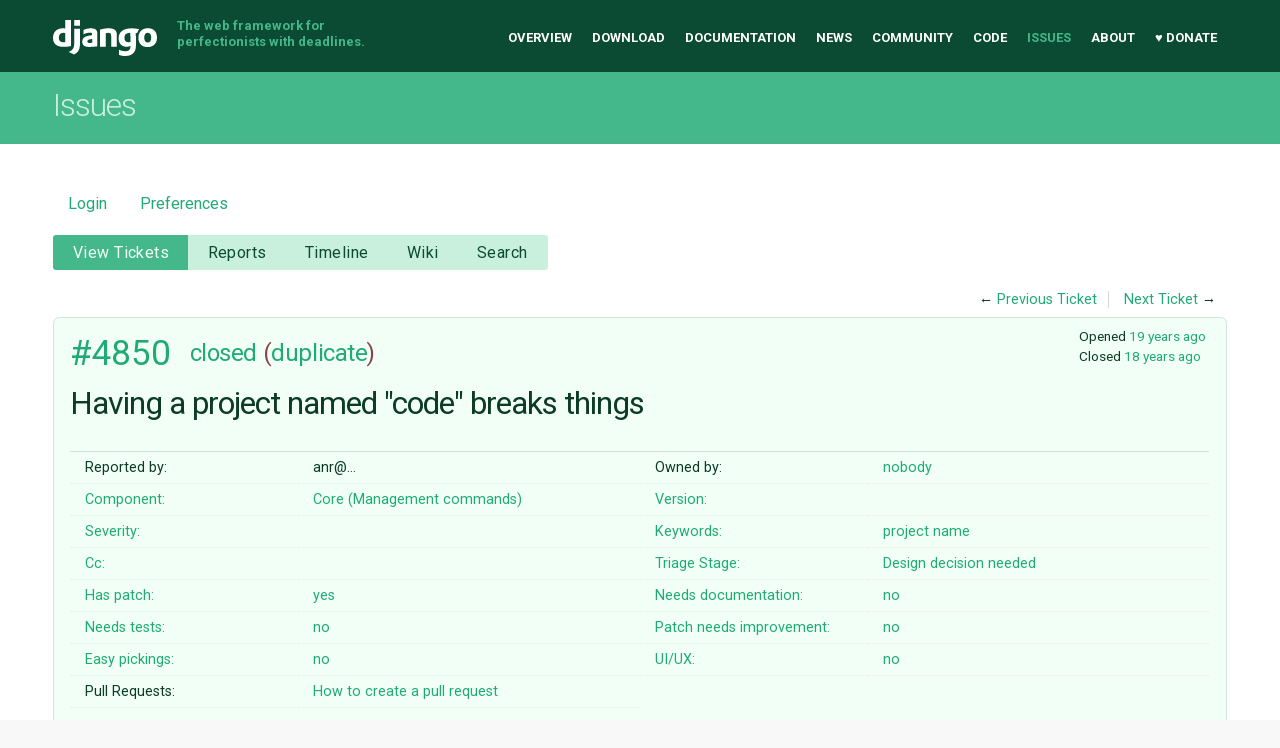

--- FILE ---
content_type: text/html;charset=utf-8
request_url: https://code.djangoproject.com/ticket/4850
body_size: 48278
content:

<!DOCTYPE html>
<html lang="en-US"> 
<head>
        <!-- # block head (content inherited from layout.html) -->
    <title>
      #4850 (Having a project named &#34;code&#34; breaks things)
          – Django

    </title>

    <meta http-equiv="Content-Type" content="text/html; charset=UTF-8" />
    <meta http-equiv="X-UA-Compatible" content="IE=edge" />
    <!--[if IE]><script>
        if (/^#__msie303:/.test(window.location.hash))
        window.location.replace(window.location.hash.replace(/^#__msie303:/, '#'));
        </script><![endif]-->

    <link rel="start"  href="/wiki" />
    <link rel="search"  href="/search" />
    <link rel="help"  href="/wiki/TracGuide" />
    <link rel="stylesheet"  href="/chrome/common/css/trac.css" type="text/css" />
    <link rel="stylesheet"  href="/chrome/common/css/ticket.css" type="text/css" />
    <link rel="stylesheet"  href="/chrome/common/css/jquery-ui/jquery-ui.css" type="text/css" />
    <link rel="stylesheet"  href="/chrome/common/css/jquery-ui-addons.css" type="text/css" />
    <link rel="stylesheet"  href="/chrome/tracdragdrop/tracdragdrop.css" type="text/css" />
    <link rel="icon"  href="/chrome/site/img/favicon.ico" type="image/x-icon" />
    <link rel="first"  href="/ticket/1" title="Ticket #1" />
    <link rel="prev"  href="/ticket/4849" title="Ticket #4849" />
    <link rel="last"  href="/ticket/36877" title="Ticket #36877" />
    <link rel="next"  href="/ticket/4851" title="Ticket #4851" />
    <link rel="alternate"  class="rss" href="/ticket/4850?format=rss" title="RSS Feed" type="application/rss+xml" />
    <link rel="alternate"  class="csv" href="/ticket/4850?format=csv" title="Comma-delimited Text" type="text/csv" />
    <link rel="alternate"  class="tab" href="/ticket/4850?format=tab" title="Tab-delimited Text" type="text/tab-separated-values" />
    <noscript>
      <style>
        .trac-noscript { display: none !important }
      </style>     </noscript>
    <link type="application/opensearchdescription+xml" rel="search"
          href="/search/opensearch"
          title="Search Django"/>
    <script>
      var comments_prefs={"comments_order":"oldest","show_comments":"true","show_prop_changes":"true"};
      var old_values={"cc":"","changetime":"2007-09-14T16:50:24Z","component":"Core (Management commands)","description":"{{{\r\n[pequod:/tmp] $ django-admin.py startproject code\r\n[pequod:/tmp] $ cd code\r\n[pequod:/tmp/code] $ python manage.py runserver\r\nTraceback (most recent call last):\r\n  File \"manage.py\", line 11, in \u003cmodule\u003e\r\n    execute_manager(settings)\r\n  File \"/usr/lib/python2.5/site-packages/django/core/management.py\", line 1672, in execute_manager\r\n    execute_from_command_line(action_mapping, argv)\r\n  File \"/usr/lib/python2.5/site-packages/django/core/management.py\", line 1563, in execute_from_command_line\r\n    from django.utils import translation\r\n  File \"/usr/lib/python2.5/site-packages/django/utils/translation/__init__.py\", line 3, in \u003cmodule\u003e\r\n    if settings.USE_I18N:\r\n  File \"/usr/lib/python2.5/site-packages/django/conf/__init__.py\", line 28, in __getattr__\r\n    self._import_settings()\r\n  File \"/usr/lib/python2.5/site-packages/django/conf/__init__.py\", line 55, in _import_settings\r\n    self._target = Settings(settings_module)\r\n  File \"/usr/lib/python2.5/site-packages/django/conf/__init__.py\", line 83, in __init__\r\n    raise EnvironmentError, \"Could not import settings '%s' (Is it on sys.path? Does it have syntax errors?): %s\" % (self.SETTINGS_MODULE, e)\r\nEnvironmentError: Could not import settings 'code.settings' (Is it on sys.path? Does it have syntax errors?): No module named settings\r\n}}}","easy":null,"has_patch":"1","id":4850,"keywords":"project name","needs_better_patch":"0","needs_docs":"0","needs_tests":"0","owner":"nobody","reporter":"anr@safira.com","resolution":"duplicate","severity":"","stage":"Design decision needed","status":"closed","summary":"Having a project named \"code\" breaks things","time":"2007-07-12T00:56:02Z","type":"","ui_ux":null,"version":""};
      var changes=[{"author":"Simon G. \u003cdev@simon.net.nz\u003e","cnum":1,"comment":"@bug reporter - unfortunately this looks like a python keyword clash (and for the same reason you can't use \"django\" or \"site\" or \"test\"). There's not much we can do about this, and your best option is to use a different name for your project.\r\n\r\n@core developers: This patch adds 'code' to the INVALID_PROJECT_NAMES in management.py. However, this may not be the best fix - it may be better to modify the error message instead, or include __builtins__ in the INVALID_PROJECT_NAME check, or to do some better error checking if possible?\r\n\r\n","comment_history":{"0":{"author":"Simon G. \u003cdev@simon.net.nz\u003e","comment":"@bug reporter - unfortunately this looks like a python keyword clash (and for the same reason you can't use \"django\" or \"site\" or \"test\"). There's not much we can do about this, and your best option is to use a different name for your project.\r\n\r\n@core developers: This patch adds 'code' to the INVALID_PROJECT_NAMES in management.py. However, this may not be the best fix - it may be better to modify the error message instead, or include __builtins__ in the INVALID_PROJECT_NAME check, or to do some better error checking if possible?\r\n\r\n","date":1184206607000000}},"date":1184206607000000,"fields":{"component":{"label":"Component","new":"django-admin.py","old":"Uncategorized","rendered":"\"\\u003cspan class=\\\"trac-field-old\\\"\\u003eUncategorized\\u003c/span\\u003e \u2192 \\u003cspan class=\\\"trac-field-new\\\"\\u003edjango-admin.py\\u003c/span\\u003e\""},"has_patch":{"label":"Has patch","new":"1","old":"0","rendered":"set"},"owner":{"label":"Owner","new":"adrian","old":"jacob","rendered":"\"changed from \\u003cspan class=\\\"trac-author\\\"\\u003eJacob\\u003c/span\\u003e to \\u003cspan class=\\\"trac-author\\\"\\u003eAdrian Holovaty\\u003c/span\\u003e\""},"stage":{"label":"Triage Stage","new":"Ready for checkin","old":"Unreviewed","rendered":"\"\\u003cspan class=\\\"trac-field-old\\\"\\u003eUnreviewed\\u003c/span\\u003e \u2192 \\u003cspan class=\\\"trac-field-new\\\"\\u003eReady for checkin\\u003c/span\\u003e\""},"version":{"label":"Version","new":"","old":"0.96","rendered":"\"\\u003cspan class=\\\"trac-field-deleted\\\"\\u003e0.96\\u003c/span\\u003e\""}},"permanent":1},{"author":"Simon G. \u003cdev@simon.net.nz\u003e","comment":"","comment_history":{"0":{"author":"Simon G. \u003cdev@simon.net.nz\u003e","comment":"","date":1184206635000000}},"date":1184206635000000,"fields":{"attachment":{"label":"Attachment","new":"management.diff","old":"","rendered":"\"\u2192 \\u003cspan class=\\\"trac-field-new\\\"\\u003emanagement.diff\\u003c/span\\u003e\""}},"permanent":0},{"author":"anr@safira.com","cnum":2,"comment":"Thanks for the comment.\r\n\r\nI'm new to Python \u0026 Django, so I didn't take a look at the code yet.\r\n\r\nWouldn't it be possible to keep project names in a different namespace, so they won't interfere with reserved words?\r\n\r\nNaive example: what about prefixing project names with \"proj_\" for internal use?\r\n\r\nRegards,\r\n\r\n--\r\n\r\nAdriano\r\n","comment_history":{"0":{"author":"anr@safira.com","comment":"Thanks for the comment.\r\n\r\nI'm new to Python \u0026 Django, so I didn't take a look at the code yet.\r\n\r\nWouldn't it be possible to keep project names in a different namespace, so they won't interfere with reserved words?\r\n\r\nNaive example: what about prefixing project names with \"proj_\" for internal use?\r\n\r\nRegards,\r\n\r\n--\r\n\r\nAdriano\r\n","date":1184214058000000}},"date":1184214058000000,"fields":{},"permanent":1,"replyto":"1"},{"author":"mtredinnick","cnum":3,"comment":"Simon: it's a never-ending arms-race to try and catch all clashes. At the end of the day, standard Python rules apply: package names must be unique. So we have to check every possible importable package name ({{{__builtins___}}} is of no help there). This will be time-consuming and error-prone as well (it's not future-error-proof once you start installing third-party packages, for example).\r\n\r\nI don't know what the right solution is, beyond asking programmers to think like Python programmers. Maybe there's something, but it's never going to be bullet-proof.","comment_history":{"0":{"author":"mtredinnick","comment":"Simon: it's a never-ending arms-race to try and catch all clashes. At the end of the day, standard Python rules apply: package names must be unique. So we have to check every possible importable package name ({{{__builtins___}}} is of no help there). This will be time-consuming and error-prone as well (it's not future-error-proof once you start installing third-party packages, for example).\r\n\r\nI don't know what the right solution is, beyond asking programmers to think like Python programmers. Maybe there's something, but it's never going to be bullet-proof.","date":1184308211000000}},"date":1184308211000000,"fields":{"stage":{"label":"Triage Stage","new":"Design decision needed","old":"Ready for checkin","rendered":"\"\\u003cspan class=\\\"trac-field-old\\\"\\u003eReady for checkin\\u003c/span\\u003e \u2192 \\u003cspan class=\\\"trac-field-new\\\"\\u003eDesign decision needed\\u003c/span\\u003e\""}},"permanent":1},{"author":"Simon G. \u003cdev@simon.net.nz\u003e","cnum":4,"comment":"Yeah, that's what I thought the case would be. How about modifying the exception to make this a bit more explicit and help debug - e.g.:\r\n\r\n{{{\r\nraise EnvironmentError, \"Could not import settings '%s' (Is it on sys.path? Does it have syntax errors? Is it clashing with an existing module called '%s'?): %s\" % (self.SETTINGS_MODULE, self.SETTINGS_MODULE, e)\r\n}}}\r\n","comment_history":{"0":{"author":"Simon G. \u003cdev@simon.net.nz\u003e","comment":"Yeah, that's what I thought the case would be. How about modifying the exception to make this a bit more explicit and help debug - e.g.:\r\n\r\n{{{\r\nraise EnvironmentError, \"Could not import settings '%s' (Is it on sys.path? Does it have syntax errors? Is it clashing with an existing module called '%s'?): %s\" % (self.SETTINGS_MODULE, self.SETTINGS_MODULE, e)\r\n}}}\r\n","date":1184323224000000}},"date":1184323224000000,"fields":{},"permanent":1},{"author":"mtredinnick","cnum":5,"comment":"If we could work out the path the import came from, that would be useful. I'm a bit worried that your change on its own won't necessarily help somebody who gets bitten by this (\"how do I check that?\").\r\n\r\nImproving the error message would be useful, I agree.","comment_history":{"0":{"author":"mtredinnick","comment":"If we could work out the path the import came from, that would be useful. I'm a bit worried that your change on its own won't necessarily help somebody who gets bitten by this (\"how do I check that?\").\r\n\r\nImproving the error message would be useful, I agree.","date":1184323775000000}},"date":1184323775000000,"fields":{},"permanent":1},{"author":"Collin Grady \u003ccgrady@the-magi.us\u003e","cnum":6,"comment":"Split the settings value on \".\", import the module bit of it ([0]) direct, and check {{{module.__file__}}} ?","comment_history":{"0":{"author":"Collin Grady \u003ccgrady@the-magi.us\u003e","comment":"Split the settings value on \".\", import the module bit of it ([0]) direct, and check {{{module.__file__}}} ?","date":1184408067000000}},"date":1184408067000000,"fields":{},"permanent":1},{"author":"Simon G. \u003cdev@simon.net.nz\u003e","cnum":7,"comment":"#4993 was marked as a duplicate","comment_history":{"0":{"author":"Simon G. \u003cdev@simon.net.nz\u003e","comment":"#4993 was marked as a duplicate","date":1186914324000000}},"date":1186914324000000,"fields":{},"permanent":1},{"author":"Simon G. \u003cdev@simon.net.nz\u003e","cnum":8,"comment":"#5217 is a duplicate and #3475 attempts to patch a similar issue in management.py","comment_history":{"0":{"author":"Simon G. \u003cdev@simon.net.nz\u003e","comment":"#5217 is a duplicate and #3475 attempts to patch a similar issue in management.py","date":1187660087000000}},"date":1187660087000000,"fields":{},"permanent":1},{"author":"webjunkie","cnum":9,"comment":"so, this here seems to be a duplicate...","comment_history":{"0":{"author":"webjunkie","comment":"so, this here seems to be a duplicate...","date":1188502632000000}},"date":1188502632000000,"fields":{},"permanent":1},{"author":"PhiR","cnum":10,"comment":"","comment_history":{"0":{"author":"PhiR","comment":"","date":1189788624000000}},"date":1189788624000000,"fields":{"resolution":{"label":"Resolution","new":"duplicate","old":"","rendered":"\"\u2192 \\u003cspan class=\\\"trac-field-new\\\"\\u003eduplicate\\u003c/span\\u003e\""},"status":{"label":"Status","new":"closed","old":"new","rendered":"\"\\u003cspan class=\\\"trac-field-old\\\"\\u003enew\\u003c/span\\u003e \u2192 \\u003cspan class=\\\"trac-field-new\\\"\\u003eclosed\\u003c/span\\u003e\""}},"permanent":1}];
      var auto_preview_timeout=2.0;
      var form_token="0a99bfea7c6cfde88c62dea5";
      var jquery_ui={"ampm":true,"date_format":"M d, yy","day_names":{"abbreviated":["Sun","Mon","Tue","Wed","Thu","Fri","Sat"],"narrow":["S","M","T","W","T","F","S"],"wide":["Sunday","Monday","Tuesday","Wednesday","Thursday","Friday","Saturday"]},"default_timezone":-360,"first_week_day":0,"month_names":{"abbreviated":["Jan","Feb","Mar","Apr","May","Jun","Jul","Aug","Sep","Oct","Nov","Dec"],"wide":["January","February","March","April","May","June","July","August","September","October","November","December"]},"period_names":{"am":["AM","AM"],"pm":["PM","PM"]},"show_timezone":false,"time_format":"h:mm:ss TT","timepicker_separator":", ","timezone_iso8601":false,"timezone_list":null};
      var _tracdragdrop={"base_url":"/","can_create":false,"max_size":262144,"new_url":"/tracdragdrop/new/ticket/4850","no_image_msg":"No image \"%(id)s\" attached to %(parent)s","parent_name":"Ticket #4850","raw_parent_url":"/raw-attachment/ticket/4850/"};
    </script>
    <script src="/chrome/common/js/jquery.js"></script>
    <script src="/chrome/common/js/babel.js"></script>
    <script src="/chrome/common/js/trac.js"></script>
    <script src="/chrome/common/js/search.js"></script>
    <script src="/chrome/common/js/folding.js"></script>
    <script src="/chrome/common/js/wikitoolbar.js"></script>
    <script src="/chrome/common/js/resizer.js"></script>
    <script src="/chrome/common/js/auto_preview.js"></script>
    <script src="/chrome/common/js/jquery-ui.js"></script>
    <script src="/chrome/common/js/jquery-ui-addons.js"></script>
    <script src="/chrome/common/js/jquery-ui-i18n.js"></script>
    <script src="/chrome/tracdragdrop/tracdragdrop.js"></script>
    <script>
      jQuery(function($) {
        $(".trac-autofocus").focus();
        $(".trac-target-new").attr("target", "_blank");
        if ($.ui) { /* is jquery-ui added? */
          $(".trac-datepicker:not([readonly])")
            .prop("autocomplete", "off").datepicker();
          // Input current date when today is pressed.
          var _goToToday = $.datepicker._gotoToday;
          $.datepicker._gotoToday = function(id) {
            _goToToday.call(this, id);
            this._selectDate(id)
          };
          $(".trac-datetimepicker:not([readonly])")
            .prop("autocomplete", "off").datetimepicker();
        }
        $(".trac-disable").disableSubmit(".trac-disable-determinant");
        setTimeout(function() { $(".trac-scroll").scrollToTop() }, 1);
        $(".trac-disable-on-submit").disableOnSubmit();
      });
    </script>
    <!--   # include 'site_head.html' (layout.html) -->
<meta name="viewport" content="width=device-width, initial-scale=1" />
<link rel="stylesheet" href="/chrome/site/css/output.css" />
<link rel="stylesheet" href="/chrome/site/css/trachacks.css" />
<!--! uncomment for local version of webfont loader if desired. -->
<!--! <script src="/chrome/site/js/lib/webfont.js"></script> -->
<script src="//ajax.googleapis.com/ajax/libs/webfont/1.5.6/webfont.js"></script>
<script>
  WebFont.load({
    google: {
      families: ['Inconsolata:400,700:latin', 'Roboto:400italic,700italic,300,700,400:latin']
    }
  });
</script>
  <script type="text/javascript" src="/chrome/site/tickethacks.js"></script>
    <!--   end of site_head.html -->
    <!-- # endblock head (content inherited from layout.html) -->


    <script src="/chrome/common/js/threaded_comments.js"></script>
    <script>
      jQuery(function($) {
        $("div.description").find("h1,h2,h3,h4,h5,h6")
          .addAnchor(_("Link to this section"));
        $(".foldable").enableFolding(false, true);
        $("#attachments").toggleClass("collapsed");
        $("#trac-up-attachments").click(function () {
          $("#attachments").removeClass("collapsed");
          return true;
        });
        $("#modify").parent().toggleClass("collapsed");
        $(".trac-topnav a").click(function() {
          $("#modify").parent().removeClass("collapsed");
        });

        function setRevertHandler() {
          $("button.trac-revert").click(function() {
            var div = $("div", this);
            var field_name = div[0].id.substr(7);
            var field_value = div.text();
            var input = $("#propertyform *[name=field_" + field_name + "]");
            if (input.length > 0) {
              if (input.filter("input[type=radio]").length > 0) {
                input.val([field_value]);
              } else if (input.filter("input[type=checkbox]").length > 0) {
                input.val(field_value == "1" ? [field_value] : []);
              } else {
                input.val(field_value);
              }
            } else { // Special case for CC checkbox
              input = $("#propertyform input[name=cc_update]").val([]);
            }
            input.change();
            // Remove the revert button
            if ($(this).closest("tbody").children("tr").length === 1)
              $(this).closest(".trac-change-panel").remove();
            else
              $(this).closest("tr").remove();
            return false;
          });
        }
        setRevertHandler();

        var comment_focused = false;
        $("#comment").focus(function() { comment_focused = true; })
                     .blur(function() { comment_focused = false; });
        $("#propertyform").autoSubmit({preview: '1'}, function(data, reply) {
          var items = $(reply);
          // Update ticket box
          $("#ticket").replaceWith(items.filter('#ticket'));
          // Replaces content of #changelog, without recreating it
          $("#changelog").empty().append(items.filter("#changelog").contents());
          // Apply comments order and "Show" preferences
          applyCommentsOrder(
            $('#prefs input[name="trac-comments-order"]:checked').val());
          // Show warnings
          var new_changes = $("#changelog .trac-new");
          $("#trac-edit-warning").toggle(new_changes.length != 0);
          if (new_changes.length != 0)
            $("#changelog").parent().show().removeClass("collapsed");
          $("#trac-preview-warning").remove();
          $("#trac-edit-warning").before(items.filter('#trac-preview-warning'));
          // Update view time
          $("#propertyform input[name='view_time']")
            .replaceWith(items.filter("input[name='view_time']"));
          // Update preview
          var preview = $("#ticketchange")
            .html(items.filter('#preview').children());
          var show_preview = preview.children().length != 0;
          $("#ticketchange").toggle(show_preview);
          setRevertHandler();
          // Execute scripts to load stylesheets
          items.filter("script").appendTo("head");
        }, "#ticketchange .trac-loading");
        $("#trac-comment-editor")
            .autoSubmit({preview_comment: '1'}, function(data, reply) {
          var comment = $("#trac-comment-editor")
            .next("div.comment").html(reply);
          comment.toggle(comment.children().length != 0);
        }, "#changelog .trac-loading");

      });
    </script>
</head>

<body class="mdzr-boxshadow mdzr-svg">
<div role="banner" id="top">
  <div class="container">
    <a class="logo" href="https://www.djangoproject.com/">Django</a>
    <p class="meta">The web framework for perfectionists with deadlines.</p>
    <nav role="navigation">
      <ul>
        <li><a href="https://www.djangoproject.com/">Overview</a></li>
        <li><a href="https://www.djangoproject.com/download/">Download</a></li>
        <li><a href="https://docs.djangoproject.com/">Documentation</a></li>
        <li><a href="https://www.djangoproject.com/weblog/">News</a></li>
        <li><a href="https://www.djangoproject.com/community/">Community</a></li>
        <li>
          <a href="https://github.com/django/django" target="_blank" rel="noopener">Code</a>
        </li>
        <li class="active"><a href="/">Issues</a></li>
        <li><a href="https://www.djangoproject.com/foundation/">About</a></li>
        <li><a href="https://www.djangoproject.com/fundraising/">&#9829; Donate</a></li>
      </ul>
    </nav>
  </div>
</div>  <div id="banner">
    <div class="copy-banner">
      <div class="container">
        <h1>Issues</h1>
      </div>
    </div>

  <div class="container full-width">
    <div role="main">
  <div id="metanav" class="nav">
    <ul>
        <li><a href="/login?referer=/ticket/4850">Login</a></li>
      <li><a href="/prefs">Preferences</a></li>
    </ul>
  </div>
  <div id="mainnav" class="nav">
  <ul><li  class="active first"><a href="/query">View Tickets</a></li><li ><a href="/wiki/Reports">Reports</a></li><li ><a href="/timeline">Timeline</a></li><li ><a href="/wiki">Wiki</a></li><li  class="last"><a href="/search">Search</a></li></ul>
</div>

  <div id="subnav" class="nav">
</div>

  <div id="main" >

    <div id="ctxtnav" class="nav">
      <h2>Context Navigation</h2>
      <ul>
        <li  class="first"><span>&larr; <a class="prev" href="/ticket/4849" title="Ticket #4849">Previous Ticket</a></span></li>
        <li  class="last"><span><a class="next" href="/ticket/4851" title="Ticket #4851">Next Ticket</a> &rarr;</span></li>
      </ul>
      <hr />
    </div>
    

    

    <div id="content" class="ticket">



<div id="ticket">
  <div id="ticketbox" class="trac-content">
    <div class="date">
      <p>Opened <a class="timeline" href="/timeline?from=2007-07-11T19%3A56%3A02-05%3A00&amp;precision=second" title="See timeline at Jul 11, 2007, 7:56:02 PM">19 years ago</a></p>
      <p>Closed <a class="timeline" href="/timeline?from=2007-09-14T11%3A50%3A24-05%3A00&amp;precision=second" title="See timeline at Sep 14, 2007, 11:50:24 AM">18 years ago</a></p>
    </div>


    <h2>
      <a href="/ticket/4850" class="trac-id">#4850</a>
      <span class="trac-status">
        <a href="/query?status=closed">closed</a>
      </span>
      <span class="trac-resolution">
        (<a href="/query?resolution=duplicate&amp;status=closed">duplicate</a>)
      </span>
    </h2>

    <h1 id="trac-ticket-title" class="searchable">
      <span class="summary">Having a project named &#34;code&#34; breaks things</span>
    </h1>

    <table class="properties">

      <tr>
        <th id="h_reporter">Reported by:</th>
        <td class="searchable" headers="h_reporter"><span class="trac-author">anr@…</span></td>

        <th id="h_owner">Owned by:</th>
        <td headers="h_owner"><a class="trac-author" href="/query?owner=nobody&amp;status=!closed">nobody</a></td>
      </tr>
      <tr>
        <th id="h_component">
          Component:
        </th>
        <td headers="h_component">
          <a href="/query?component=Core+(Management+commands)&amp;status=!closed">Core (Management commands)</a>
        </td>
        <th class="missing" id="h_version">
          Version:
        </th>
        <td headers="h_version">
          
        </td>
      </tr>
      <tr>
        <th class="missing" id="h_severity">
          Severity:
        </th>
        <td headers="h_severity">
          
        </td>
        <th id="h_keywords">
          Keywords:
        </th>
        <td class="searchable" headers="h_keywords">
          <a href="/query?keywords=~project&amp;status=!closed">project</a> <a href="/query?keywords=~name&amp;status=!closed">name</a>
        </td>
      </tr>
      <tr>
        <th class="missing" id="h_cc">
          Cc:
        </th>
        <td class="searchable" headers="h_cc">
          
        </td>
        <th id="h_stage">
          Triage Stage:
        </th>
        <td headers="h_stage">
          <a href="/query?stage=Design+decision+needed&amp;status=!closed">Design decision needed</a>
        </td>
      </tr>
      <tr>
        <th id="h_has_patch">
          Has patch:
        </th>
        <td headers="h_has_patch">
          <a href="/query?has_patch=1&amp;status=!closed">yes</a>
        </td>
        <th id="h_needs_docs">
          Needs documentation:
        </th>
        <td headers="h_needs_docs">
          <a href="/query?needs_docs=0&amp;status=!closed">no</a>
        </td>
      </tr>
      <tr>
        <th id="h_needs_tests">
          Needs tests:
        </th>
        <td headers="h_needs_tests">
          <a href="/query?needs_tests=0&amp;status=!closed">no</a>
        </td>
        <th id="h_needs_better_patch">
          Patch needs improvement:
        </th>
        <td headers="h_needs_better_patch">
          <a href="/query?needs_better_patch=0&amp;status=!closed">no</a>
        </td>
      </tr>
      <tr>
        <th id="h_easy">
          Easy pickings:
        </th>
        <td headers="h_easy">
          <a href="/query?easy=0&amp;status=!closed">no</a>
        </td>
        <th id="h_ui_ux">
          UI/UX:
        </th>
        <td headers="h_ui_ux">
          <a href="/query?status=!closed&amp;ui_ux=0">no</a>
        </td>
      </tr>
    </table>
    <div class="description">
      <h2 id="comment:description">Description
      </h2>



      <script>
        // float left elements like inlinebuttons will be presented in
        // right-to-left order, i.e. those added before #addreply will
        // be on the right, those added after will be on the left
        function insertNearReplyToDescription(content, side) {
          if (side === 'right') {
            $("#ticket .description #addreply").before(content);
          } else if (side === 'rightmost') {
            $("#ticket .description > h2").after(content);
          } else if (side === 'leftmost') {
            $("#ticket .description").children(".searchable, br")
              .before(content);
          } else { // 'left'
            $("#ticket .description #addreply").after(content);
          }
        }
      </script>

      <div class="searchable">
        <pre class="wiki">[pequod:/tmp] $ django-admin.py startproject code
[pequod:/tmp] $ cd code
[pequod:/tmp/code] $ python manage.py runserver
Traceback (most recent call last):
  File "manage.py", line 11, in &lt;module&gt;
    execute_manager(settings)
  File "/usr/lib/python2.5/site-packages/django/core/management.py", line 1672, in execute_manager
    execute_from_command_line(action_mapping, argv)
  File "/usr/lib/python2.5/site-packages/django/core/management.py", line 1563, in execute_from_command_line
    from django.utils import translation
  File "/usr/lib/python2.5/site-packages/django/utils/translation/__init__.py", line 3, in &lt;module&gt;
    if settings.USE_I18N:
  File "/usr/lib/python2.5/site-packages/django/conf/__init__.py", line 28, in __getattr__
    self._import_settings()
  File "/usr/lib/python2.5/site-packages/django/conf/__init__.py", line 55, in _import_settings
    self._target = Settings(settings_module)
  File "/usr/lib/python2.5/site-packages/django/conf/__init__.py", line 83, in __init__
    raise EnvironmentError, "Could not import settings '%s' (Is it on sys.path? Does it have syntax errors?): %s" % (self.SETTINGS_MODULE, e)
EnvironmentError: Could not import settings 'code.settings' (Is it on sys.path? Does it have syntax errors?): No module named settings
</pre>
      </div>
    </div>
  </div>
</div>






<div id="attachments">
  <h3  class="foldable">
    Attachments
    <span class="trac-count">(1)</span></h3>
  <div class="attachments">
    <dl class="attachments">
      <dt><a href="/attachment/ticket/4850/management.diff" title="View attachment">management.diff</a><a href="/raw-attachment/ticket/4850/management.diff"
          class="trac-rawlink" title="Download">&#8203;</a>
 (<span title="491 bytes">491 bytes</span>
) - added by <span class="trac-author">Simon G. &lt;dev@…&gt;</span> <a class="timeline" href="/timeline?from=2007-07-11T21%3A17%3A15-05%3A00&amp;precision=second" title="See timeline at Jul 11, 2007, 9:17:15 PM">19 years ago</a>.</dt>
    </dl>
    <p>
  Download all attachments as:
  <a rel="nofollow" href="/zip-attachment/ticket/4850/">.zip</a>
</p>




  </div>
</div>
      <div>
        <div class="trac-noscript" style="position: relative">
          <form id="prefs" method="get" action="/prefs"
                style="position: absolute; right: 0">
            <div id="trac-comments-order">
              <input type="radio" id="trac-comments-oldest"
                     name="trac-comments-order" value="oldest"
                     checked="checked" />
              <label for="trac-comments-oldest">Oldest first</label>
              <input type="radio" id="trac-comments-newest"
                     name="trac-comments-order" value="newest" />
              <label for="trac-comments-newest">Newest first</label>
              <span id="trac-threaded-toggle" style="display: none">
                <input type="radio" id="trac-comments-threaded"
                       name="trac-comments-order" value="threaded" />
                <label for="trac-comments-threaded">Threaded</label>
              </span>
            </div>
            <div>
              <input id="trac-show-comments-toggle" type="checkbox"
                     checked="checked" />
              <label for="trac-show-comments-toggle">Show comments</label>
              <input id="trac-show-property-changes-toggle" type="checkbox" />
              <label for="trac-show-property-changes-toggle">
                Show property changes</label>
            </div>
          </form>
        </div>

        <h3 class="foldable">
          Change History
          <span class="trac-count">(11)</span></h3>

        <div id="changelog">
          <div class="change" id="trac-change-1-1184206607000000">






<h3 class="change" id="comment:1">
  <span class="threading">
    <span class="trac-follow-ups">
      <span>follow-up:</span>
      <a href="#comment:2" class="follow-up">&nbsp;2</a>

    </span>
  </span>
  <span class="cnum"><a href="#comment:1" class="">comment:1</a>
</span>
  by <span class="trac-author">Simon G. &lt;dev@…&gt;</span>, <a class="timeline" href="/timeline?from=2007-07-11T21%3A16%3A47-05%3A00&amp;precision=second" title="See timeline at Jul 11, 2007, 9:16:47 PM">19 years ago</a>

</h3>

<div class="trac-change-panel">



  <div class="trac-ticket-buttons">
  </div>


  <table class="changes">


    <tr class="trac-field-component">
      <th class="trac-field-component">Component:</th>
      <td>
        <span class="trac-field-old">Uncategorized</span> → <span class="trac-field-new">django-admin.py</span>
      </td>
    </tr>

    <tr class="trac-field-has_patch">
      <th class="trac-field-has_patch">Has patch:</th>
      <td>
        set
      </td>
    </tr>

    <tr class="trac-field-owner">
      <th class="trac-field-owner">Owner:</th>
      <td>
        changed from <span class="trac-author">Jacob</span> to <span class="trac-author">Adrian Holovaty</span>
      </td>
    </tr>

    <tr class="trac-field-stage">
      <th class="trac-field-stage">Triage Stage:</th>
      <td>
        <span class="trac-field-old">Unreviewed</span> → <span class="trac-field-new">Ready for checkin</span>
      </td>
    </tr>

    <tr class="trac-field-version">
      <th class="trac-field-version">Version:</th>
      <td>
        <span class="trac-field-deleted">0.96</span>
      </td>
    </tr>
  </table>
</div>





<div class="comment searchable">
  <p>
@bug reporter - unfortunately this looks like a python keyword clash (and for the same reason you can't use "django" or "site" or "test"). There's not much we can do about this, and your best option is to use a different name for your project.<br />
</p>
<p>
@core developers: This patch adds 'code' to the INVALID_PROJECT_NAMES in management.py. However, this may not be the best fix - it may be better to modify the error message instead, or include <span class="underline">builtins</span> in the INVALID_PROJECT_NAME check, or to do some better error checking if possible?<br />
</p>

</div>
          </div>
          <div class="change">






<h3 class="change">
  <span class="threading">
  </span>
  by <span class="trac-author">Simon G. &lt;dev@…&gt;</span>, <a class="timeline" href="/timeline?from=2007-07-11T21%3A17%3A15-05%3A00&amp;precision=second" title="See timeline at Jul 11, 2007, 9:17:15 PM">19 years ago</a>

</h3>

<div class="trac-change-panel">



  <div class="trac-ticket-buttons">
  </div>


  <table class="changes">


    <tr class="trac-field-attachment">
      <th class="trac-field-attachment">Attachment:</th>
      <td>
        <a href="/attachment/ticket/4850/management.diff"><em>management.diff</em></a><a href="/raw-attachment/ticket/4850/management.diff"
                                  title="Download"
                                  class="trac-rawlink">&#8203;</a>
 added      </td>
    </tr>
  </table>
</div>





          </div>
          <div class="change" id="trac-change-2-1184214058000000">






<h3 class="change" id="comment:2">
  <span class="threading">
    <span class="trac-in-reply-to">
in reply to: <a href="#comment:1" class="in-reply-to">&nbsp;1</a>


    </span>
  </span>
  <span class="cnum"><a href="#comment:2" class="">comment:2</a>
</span>
  by <span class="trac-author">anr@…</span>, <a class="timeline" href="/timeline?from=2007-07-11T23%3A20%3A58-05%3A00&amp;precision=second" title="See timeline at Jul 11, 2007, 11:20:58 PM">19 years ago</a>

</h3>

<div class="trac-change-panel">



  <div class="trac-ticket-buttons">
  </div>


</div>





<div class="comment searchable">
  <p>
Thanks for the comment.<br />
</p>
<p>
I'm new to Python &amp; Django, so I didn't take a look at the code yet.<br />
</p>
<p>
Wouldn't it be possible to keep project names in a different namespace, so they won't interfere with reserved words?<br />
</p>
<p>
Naive example: what about prefixing project names with "proj_" for internal use?<br />
</p>
<p>
Regards,<br />
</p>
<p>
--<br />
</p>
<p>
Adriano<br />
</p>

</div>
          </div>
          <div class="change" id="trac-change-3-1184308211000000">






<h3 class="change" id="comment:3">
  <span class="threading">
  </span>
  <span class="cnum"><a href="#comment:3" class="">comment:3</a>
</span>
  by <span class="trac-author">Malcolm Tredinnick</span>, <a class="timeline" href="/timeline?from=2007-07-13T01%3A30%3A11-05%3A00&amp;precision=second" title="See timeline at Jul 13, 2007, 1:30:11 AM">19 years ago</a>

</h3>

<div class="trac-change-panel">



  <div class="trac-ticket-buttons">
  </div>


  <table class="changes">


    <tr class="trac-field-stage">
      <th class="trac-field-stage">Triage Stage:</th>
      <td>
        <span class="trac-field-old">Ready for checkin</span> → <span class="trac-field-new">Design decision needed</span>
      </td>
    </tr>
  </table>
</div>





<div class="comment searchable">
  <p>
Simon: it's a never-ending arms-race to try and catch all clashes. At the end of the day, standard Python rules apply: package names must be unique. So we have to check every possible importable package name (<code>__builtins___</code> is of no help there). This will be time-consuming and error-prone as well (it's not future-error-proof once you start installing third-party packages, for example).<br />
</p>
<p>
I don't know what the right solution is, beyond asking programmers to think like Python programmers. Maybe there's something, but it's never going to be bullet-proof.<br />
</p>

</div>
          </div>
          <div class="change" id="trac-change-4-1184323224000000">






<h3 class="change" id="comment:4">
  <span class="threading">
  </span>
  <span class="cnum"><a href="#comment:4" class="">comment:4</a>
</span>
  by <span class="trac-author">Simon G. &lt;dev@…&gt;</span>, <a class="timeline" href="/timeline?from=2007-07-13T05%3A40%3A24-05%3A00&amp;precision=second" title="See timeline at Jul 13, 2007, 5:40:24 AM">19 years ago</a>

</h3>

<div class="trac-change-panel">



  <div class="trac-ticket-buttons">
  </div>


</div>





<div class="comment searchable">
  <p>
Yeah, that's what I thought the case would be. How about modifying the exception to make this a bit more explicit and help debug - e.g.:<br />
</p>
<pre class="wiki">raise EnvironmentError, "Could not import settings '%s' (Is it on sys.path? Does it have syntax errors? Is it clashing with an existing module called '%s'?): %s" % (self.SETTINGS_MODULE, self.SETTINGS_MODULE, e)
</pre>
</div>
          </div>
          <div class="change" id="trac-change-5-1184323775000000">






<h3 class="change" id="comment:5">
  <span class="threading">
  </span>
  <span class="cnum"><a href="#comment:5" class="">comment:5</a>
</span>
  by <span class="trac-author">Malcolm Tredinnick</span>, <a class="timeline" href="/timeline?from=2007-07-13T05%3A49%3A35-05%3A00&amp;precision=second" title="See timeline at Jul 13, 2007, 5:49:35 AM">19 years ago</a>

</h3>

<div class="trac-change-panel">



  <div class="trac-ticket-buttons">
  </div>


</div>





<div class="comment searchable">
  <p>
If we could work out the path the import came from, that would be useful. I'm a bit worried that your change on its own won't necessarily help somebody who gets bitten by this ("how do I check that?").<br />
</p>
<p>
Improving the error message would be useful, I agree.<br />
</p>

</div>
          </div>
          <div class="change" id="trac-change-6-1184408067000000">






<h3 class="change" id="comment:6">
  <span class="threading">
  </span>
  <span class="cnum"><a href="#comment:6" class="">comment:6</a>
</span>
  by <span class="trac-author">Collin Grady &lt;cgrady@…&gt;</span>, <a class="timeline" href="/timeline?from=2007-07-14T05%3A14%3A27-05%3A00&amp;precision=second" title="See timeline at Jul 14, 2007, 5:14:27 AM">19 years ago</a>

</h3>

<div class="trac-change-panel">



  <div class="trac-ticket-buttons">
  </div>


</div>





<div class="comment searchable">
  <p>
Split the settings value on ".", import the module bit of it (<a class="changeset" href="/changeset/0/">[0]</a>) direct, and check <code>module.__file__</code> ?<br />
</p>

</div>
          </div>
          <div class="change" id="trac-change-7-1186914324000000">






<h3 class="change" id="comment:7">
  <span class="threading">
  </span>
  <span class="cnum"><a href="#comment:7" class="">comment:7</a>
</span>
  by <span class="trac-author">Simon G. &lt;dev@…&gt;</span>, <a class="timeline" href="/timeline?from=2007-08-12T05%3A25%3A24-05%3A00&amp;precision=second" title="See timeline at Aug 12, 2007, 5:25:24 AM">18 years ago</a>

</h3>

<div class="trac-change-panel">



  <div class="trac-ticket-buttons">
  </div>


</div>





<div class="comment searchable">
  <p>
<a class="closed ticket" href="/ticket/4993" title="#4993: Application cannot be called collections, but manage.py doesn't ... (closed: duplicate)">#4993</a> was marked as a duplicate<br />
</p>

</div>
          </div>
          <div class="change" id="trac-change-8-1187660087000000">






<h3 class="change" id="comment:8">
  <span class="threading">
  </span>
  <span class="cnum"><a href="#comment:8" class="">comment:8</a>
</span>
  by <span class="trac-author">Simon G. &lt;dev@…&gt;</span>, <a class="timeline" href="/timeline?from=2007-08-20T20%3A34%3A47-05%3A00&amp;precision=second" title="See timeline at Aug 20, 2007, 8:34:47 PM">18 years ago</a>

</h3>

<div class="trac-change-panel">



  <div class="trac-ticket-buttons">
  </div>


</div>





<div class="comment searchable">
  <p>
<a class="closed ticket" href="/ticket/5217" title="#5217: Settings are unable to be imported if project name is the same as the ... (closed: duplicate)">#5217</a> is a duplicate and <a class="closed ticket" href="/ticket/3475" title="#3475: Creating apps with certain names causes manage.py to stop working (closed: wontfix)">#3475</a> attempts to patch a similar issue in management.py<br />
</p>

</div>
          </div>
          <div class="change" id="trac-change-9-1188502632000000">






<h3 class="change" id="comment:9">
  <span class="threading">
  </span>
  <span class="cnum"><a href="#comment:9" class="">comment:9</a>
</span>
  by <span class="trac-author">Julian Bez</span>, <a class="timeline" href="/timeline?from=2007-08-30T14%3A37%3A12-05%3A00&amp;precision=second" title="See timeline at Aug 30, 2007, 2:37:12 PM">18 years ago</a>

</h3>

<div class="trac-change-panel">



  <div class="trac-ticket-buttons">
  </div>


</div>





<div class="comment searchable">
  <p>
so, this here seems to be a duplicate...<br />
</p>

</div>
          </div>
          <div class="change" id="trac-change-10-1189788624000000">






<h3 class="change" id="comment:10">
  <span class="threading">
  </span>
  <span class="cnum"><a href="#comment:10" class="">comment:10</a>
</span>
  by <span class="trac-author">Philippe Raoult</span>, <a class="timeline" href="/timeline?from=2007-09-14T11%3A50%3A24-05%3A00&amp;precision=second" title="See timeline at Sep 14, 2007, 11:50:24 AM">18 years ago</a>

</h3>

<div class="trac-change-panel">



  <div class="trac-ticket-buttons">
  </div>


  <table class="changes">


    <tr class="trac-field-resolution">
      <th class="trac-field-resolution">Resolution:</th>
      <td>
        → <span class="trac-field-new">duplicate</span>
      </td>
    </tr>

    <tr class="trac-field-status">
      <th class="trac-field-status">Status:</th>
      <td>
        <span class="trac-field-old">new</span> → <span class="trac-field-new">closed</span>
      </td>
    </tr>
  </table>
</div>





          </div>
          <script>
            // inlinebuttons in ticket change are presented in
            // left-to-right order, i.e. those added before
            // #reply-to-comment-n will be on its left, those added
            // after will be on its right
            function insertNearReplyToComment(num, content, side) {
              var $replyto = $("#reply-to-comment-" + num);
              if (side === 'right') {
                $replyto.after(content);
              } else if (side === 'rightmost') {
                $replyto.parent().append(content);
              } else if (side === 'leftmost') {
                $replyto.parent().prepend(content);
              } else { // 'left'
                $replyto.before(content);
              }
            }
          </script>

        </div>
      </div>


<div class="trac-help">
  <strong>Note:</strong>
 See   <a href="/wiki/TracTickets">TracTickets</a>
 for help on using tickets.
</div>
    </div>
        <!-- # block content (content inherited from layout.html) -->
    <script type="text/javascript">
      jQuery("body").addClass("trac-has-js");
    </script>
    <div id="altlinks">
      <h3>Download in other formats:</h3>
      <ul>
        <li class="first">
          <a rel="nofollow" href="/ticket/4850?format=rss"
              class="rss">
            RSS Feed</a>
        </li>
        <li class="">
          <a rel="nofollow" href="/ticket/4850?format=csv"
              class="csv">
            Comma-delimited Text</a>
        </li>
        <li class="last">
          <a rel="nofollow" href="/ticket/4850?format=tab"
              class="tab">
            Tab-delimited Text</a>
        </li>
      </ul>
    </div>
    <!-- # endblock content (content inherited from layout.html) -->

  </div>
  <a href="#top" class="backtotop"><i class="icon icon-chevron-up"></i> Back to Top</a>
</div>

  </div>
<div role="contentinfo">
  <div class="subfooter">
    <div class="container">
      <h1 class="visuallyhidden">Django Links</h1>
      <div class="column-container">
        <div class="col-learn-more">
          <h2>Learn More</h2>
          <ul>
            <li><a href="https://www.djangoproject.com/overview/">About Django</a></li>
            <li><a href="https://www.djangoproject.com/start/">Getting Started with Django</a></li>
            <li><a href="https://www.djangoproject.com/foundation/teams/">Team Organization</a></li>
            <li><a href="https://www.djangoproject.com/foundation/">Django Software Foundation</a></li>
            <li><a href="https://www.djangoproject.com/conduct/">Code of Conduct</a></li>
            <li><a href="https://www.djangoproject.com/diversity/">Diversity Statement</a></li>
          </ul>
        </div>

        <div class="col-get-involved">
          <h2>Get Involved</h2>
          <ul>
            <li><a href="https://www.djangoproject.com/community/">Join a Group</a></li>
            <li><a href="https://docs.djangoproject.com/en/dev/internals/contributing/">Contribute to Django</a></li>
            <li><a href="https://docs.djangoproject.com/en/dev/internals/contributing/bugs-and-features/#reporting-security-issues">Submit a Bug</a></li>
            <li><a href="https://docs.djangoproject.com/en/dev/internals/security/">Report a Security Issue</a></li>
            <li><a href="https://www.djangoproject.com/foundation/individual-members/">Individual membership</a></li>
          </ul>
        </div>

        <div class="col-get-help">
          <h2>Get Help</h2>
          <ul>
            <li><a href="https://docs.djangoproject.com/en/dev/faq/">Getting Help FAQ</a></li>
            <li><a href="https://chat.djangoproject.com" target="_blank">Django Discord</a></li>
            <li><a href="https://forum.djangoproject.com/" target="_blank">Official Django Forum</a></li>
          </ul>
        </div>

        <div class="col-follow-us">
          <h2>Follow Us</h2>
          <ul>
            <li><a href="http://github.com/django">GitHub</a></li>
            <li><a href="https://twitter.com/djangoproject">Twitter</a></li>
            <li><a href="https://fosstodon.org/@django" rel="me">Fediverse (Mastodon)</a></li>
            <li><a href="https://www.djangoproject.com/rss/weblog/">News RSS</a></li>
          </ul>
        </div>

        <div class="col-support-us">
          <h2>Support Us</h2>
          <ul>
            <li><a href="https://www.djangoproject.com/fundraising/">Sponsor Django</a></li>
            <li><a href="https://www.djangoproject.com/foundation/corporate-membership/">Corporate membership</a></li>
            <li><a href="https://django.threadless.com/" target="_blank">Official merchandise store</a></li>
            <li><a href="https://www.djangoproject.com/foundation/donate/#benevity-giving">Benevity Workplace Giving Program</a></li>
          </ul>
        </div>

      </div>
    </div>
  </div>

  <div class="footer">
    <div class="container">
      <div class="footer-logo">
        <a class="logo" href="https://djangoproject.com/">Django</a>
      </div>
      <ul class="thanks">
        <li>
          <span>Hosting by</span> <a class="in-kind-donors" href="https://www.djangoproject.com/fundraising/#in-kind-donors">In-kind donors</a>
        </li>
        <li class="design"><span>Design by</span> <a class="threespot" href="http://www.threespot.com">Threespot</a> <span class="ampersand">&amp;</span> <a class="andrevv" href="http://andrevv.com/"></a></li>
      </ul>
      <p class="copyright">&copy; 2005-2026
        <a href="https://djangoproject.com/foundation/"> Django Software Foundation</a>
        unless otherwise noted. Django is a
        <a href="https://djangoproject.com/trademarks/">registered trademark</a>
        of the Django Software Foundation.
      </p>
    </div>
  </div>
</div>

<script src="/chrome/site/js/mobile-menu.js"></script></body>

</html>

--- FILE ---
content_type: application/javascript
request_url: https://code.djangoproject.com/chrome/common/js/search.js
body_size: 771
content:
(function($){

  /* Adapted from http://www.kryogenix.org/code/browser/searchhi/ */
  $.fn.highlightText = function(text, className, caseSensitive) {
    function highlight(node) {
      if (node.nodeType == 3) { // Node.TEXT_NODE
        var val = node.nodeValue;
        var pos = (caseSensitive ? val : val.toLowerCase()).indexOf(text);
        if (pos >= 0 && !$(node.parentNode).hasClass(className)) {
          var span = document.createElement("span");
          span.className = className;
          var txt = document.createTextNode(val.substr(pos, text.length));
          span.appendChild(txt);
          node.parentNode.insertBefore(span, node.parentNode.insertBefore(
            document.createTextNode(val.substr(pos + text.length)),
              node.nextSibling));
          node.nodeValue = val.substr(0, pos);
        }
      } else if (!$(node).is("button, select, textarea")) {
        $.each(node.childNodes, function() { highlight(this) });
      }
    }
    return this.each(function() { highlight(this) });
  };

  $(function() {
    $("p.filters").exclusiveOnClick(":checkbox, :checkbox + label");

    var elems = $(".searchable");
    if (!elems.length) return;

    function getSearchTerms(url) {
      if (url.indexOf("?") == -1) return [];
      var params = url.substr(url.indexOf("?") + 1).split("&");
      for (var p in params) {
        var param = params[p].split("=");
        if (param.length < 2) continue;
        if (param[0] == "q" || param[0] == "p") {// q= for Google, p= for Yahoo
          var query = decodeURIComponent(param[1].replace(/\+/g, " "));
          if (query[0] == "!") query = query.slice(1);
          var terms = [];
          $.each(query.split(/(".*?"|'.*?'|\s+)/), function() {
            if (terms.length < 10) {
              var term = this.replace(/^\s+$/, "")
                         .replace(/^['"]/, "")
                         .replace(/['"]$/, "");
              if (term.length >= 3)
                terms.push(term);
            }
          });
          return terms;
        }
      }
      return [];
    }

    var terms = getSearchTerms(document.URL);
    if (!terms.length) terms = getSearchTerms(document.referrer);
    if (terms.length) {
      $.each(terms, function(idx) {
        elems.highlightText(this.toLowerCase(), "searchword" + (idx % 5));
      });
    } else {
      function scrollToHashSearchMatch() {
        var h = window.location.hash;
        var direction = h[1];
        var case_insensitive = h.match(/\/i$/);
        if (direction == '/' || direction == '?') {
          var hterm = h.substr(2);
          if (case_insensitive)
            hterm = hterm.substr(0, hterm.length - 2).toLowerCase();
          $('.searchword0').each(function() {
            $(this).after($(this).html()).remove();
          });
          elems.highlightText(hterm, "searchword0", !case_insensitive);
          var hmatches = $('.searchword0');
          if (direction == '?')
            hmatches = hmatches.last();
          hmatches.first().each(function() {
            var offset = $(this).offset().top;
            window.scrollTo(0, offset);
          });
        }
      }
      window.onhashchange = scrollToHashSearchMatch;
      scrollToHashSearchMatch();
    }
  });

})(jQuery);


--- FILE ---
content_type: application/javascript
request_url: https://code.djangoproject.com/chrome/tracdragdrop/tracdragdrop.js
body_size: 10790
content:
jQuery(document).ready(function($) {
    var console = window.console;
    if (!console || !console.log) {
        console = {'log': function() { }};
    }
    /* From 0.12-stable/trac/htdocs/js/babel.js */
    var babel = window.babel;
    if (babel.format('%(arg)d%%', {arg: 1}) !== '1%') {
        babel = $.extend({}, babel);
        babel.format = (function() {
            var formatRegex = /%(?:(?:\(([^\)]+)\))?([disr])|%)/g;
            var babel = {};
            return function() {
                var arg, string = arguments[0], idx = 0;
                if (arguments.length == 1)
                    return string;
                if (arguments.length == 2 && typeof arguments[1] == 'object')
                    arg = arguments[1];
                else {
                    arg = [];
                    for (var i = 1, n = arguments.length; i != n; ++i)
                        arg[i - 1] = arguments[i];
                }
                return string.replace(formatRegex, function(all, name, type) {
                    if (all == '%%')
                        return '%';
                    var value = arg[name || idx++];
                    return (type == 'i' || type == 'd') ? +value : value; 
                });
            };
        })();
    }
    var _ = (function() {
        var tx = babel.Translations;
        if (tx && tx.get) {
            var rv = tx.get('tracdragdrop-js');
            return function() {
                return rv.gettext.apply(rv, arguments);
            };
        }
        return window.gettext;
    })();

    if (window.Clipboard || false) {
        $('#content').delegate('a.trac-rawlink', 'dragstart', function(event) {
            var transfer = event.originalEvent.dataTransfer || false;
            if (!transfer || transfer.constructor != Clipboard) {
                return;
            }
            var href = this.href;
            var name = href.substring(href.lastIndexOf('/') + 1);
            name = decodeURIComponent(name).replace(/:/g, '_');
            var data = ['application/octet-stream', name, href].join(':');
            try {
                transfer.setData('DownloadURL', data);
            }
            catch (e) {
                console.log(babel.format('%s: %s', e.name, e.message), e);
            }
        });
    }
    var tracdragdrop = window._tracdragdrop || undefined;
    var form_token = window.form_token || undefined;
    if (!tracdragdrop || !form_token) {
        return;
    }
    var attachments = $('div#content > div#attachments');
    var attachfile = $('form#attachfile');
    var viewpage = attachfile.length !== 0;
    var xhrHasUpload = window.XMLHttpRequest &&
                       !!(new XMLHttpRequest()).upload;
    var hasFileReader = !!window.FileReader;
    var hasFormData = !!window.FormData;
    var hasDragAndDrop = xhrHasUpload && hasFileReader;
    var toBlob = (function() {
        try {
            new Blob(['data'], {type: 'application/octet-stream'});
            return function(parts, mimetype) {
                return new Blob(parts, {type: mimetype});
            };
        }
        catch (e) { }
        var BlobBuilder = window.BlobBuilder || window.WebKitBlobBuilder ||
                          window.MozBlobBuilder || window.MSBlobBuilder ||
                          undefined;
        if (BlobBuilder) {
            return function(parts, mimetype) {
                var builder = new BlobBuilder();
                var length = parts.length;
                for (var i = 0; i < length; i++) {
                    builder.append(parts[i].buffer);
                }
                return builder.getBlob(mimetype);
            };
        }
        return undefined;
    })();
    var containers = {list: null, queue: null, dropdown: null};
    var queueItems = [];
    var queueCount = 0;
    var compact = attachments.find('form#attachfile').length === 0 &&
                  attachments.find('div > dl.attachments').length === 0;

    function ajaxUpload(options) {
        var opts = $.extend({}, options);
        var upload = xhrHasUpload ? opts.upload : {};
        var headers = opts.headers || {};
        var data = opts.data;
        var isFormData = hasFormData && data instanceof FormData;
        var xhr;
        opts.xhr = function() {
            xhr = $.ajaxSettings.xhr();
            for (var type in upload) {
                xhr.upload.addEventListener(type, upload[type], false);
            }
            return xhr;
        };
        opts.type = 'POST';
        opts.dataType = 'text';
        opts.processData = false;
        opts.beforeSend = function(xhr, settings) {
            for (var name in headers) {
                xhr.setRequestHeader(name, headers[name]);
            }
            if (isFormData) {
                settings.data = data;
            }
        };
        opts.complete = function(jqxhr, status) {
            for (var type in upload) {
                xhr.upload.removeEventListener(type, upload[type], false);
            }
            xhr = undefined;
        };
        if (isFormData) {
            delete opts.data;
            opts.contentType = false;
        }
        else {
            opts.contentType = 'application/octet-stream';
        }
        delete opts.headers;
        delete opts.progress;
        return $.ajax(opts);
    }

    function textNode(val, d) {
        return (d || document).createTextNode(val);
    }

    function generateTracLink(val) {
        var text = 'attachment:' + val;
        if (!/[ \t\f\v"']/.test(val))
            return text;
        if (!/"/.exec(val))
            return 'attachment:"' + val + '"';
        if (!/'/.exec(val))
            return "attachment:'" + val + "'";
        return text; // XXX maybe corrupted link
    }

    function generateImageMacro(val) {
        return '[[Image(' + val + ')]]';
    }

    function refreshAttachmentsList(src) {
        src = $('<div />').html(src);
        var list = containers.list;
        var srcList = src.find(compact ? 'ul' : 'dl.attachments');
        var n = srcList.children(compact ? 'li' : 'dt').length;
        if (list !== null) {
            containers.dropdown.appendTo(document.body);
            list.empty().append(srcList.contents());
        }
        else {
            if (compact) {
                attachments.prepend(src.find('div#attachments').contents())
                           .children('.foldable')
                           .enableFolding(true, viewpage);
            }
            else {
                containers.queue.before(srcList);
            }
            setContainerList(srcList);
        }
        var count = attachments.find('span.trac-count');
        var countText = count.text();
        if (/[0-9]/.test(countText)) {
            count.text(countText.replace(/[0-9]+/, n));
        }
        attachments.removeClass('collapsed');
    }

    function generateFilenamePrefix(now) {
        function pad0(val, size) {
            var pad;
            switch (size) {
                case 2: pad = '00'; break;
                case 4: pad = '0000'; break;
            }
            return (pad + val).slice(-size);
        }
        now = now || new Date();
        now = {year: now.getFullYear(), month: now.getMonth() + 1,
               date: now.getDate(), hours: now.getHours(),
               minutes: now.getMinutes(), seconds: now.getSeconds()};
        return [
            'image-',
            pad0(now.year, 4), pad0(now.month, 2), pad0(now.date, 2),
            '-',
            pad0(now.hours, 2), pad0(now.minutes, 2), pad0(now.seconds, 2),
        ].join('');
    }

    function generateFilename(prefix, mimetype, n) {
        var suffix;
        switch (mimetype) {
        case 'image/png':
        case 'image/jpeg':
        case 'image/gif':
            suffix = '.' + mimetype.substring(6);
            break;
        default:
            suffix = mimetype.substring(0, 6) === 'image/'
                   ? '.' + mimetype.substring(6)
                   : '.dat';
            break;
        }
        return n === undefined ? (prefix + suffix)
                               : (prefix + '-' + n + suffix);
    }

    function shortenDataUri(uri) {
        if (/^data:/.test(uri)) {
            uri = uri.substring(0, 72) + '...';
        }
        return uri;
    }

    function createPasteArea(form, container) {
        var message = _("Paste an image to attach");
        var events = {};
        var enable = function() {
            editable.empty();
            this.setAttribute('contenteditable', 'true');
            this.focus();
        };
        var disable = function() {
            editable.empty();
            this.removeAttribute('contenteditable');
            this.blur();
        };
        events.mouseenter = function() {
            editable.triggerHandler('focus');
        };
        events.focus = function() { enable.call(this) };
        events.blur = function() { disable.call(this) };
        events.keyup = function() { editable.empty() };
        events.keypress = function(event) {
            return event.ctrlKey === true || event.metaKey === true;
        };
        events.paste = function(event) {
            var options = getOptionsFrom(form);
            var prefix = generateFilenamePrefix();

            if (event.originalEvent.clipboardData &&
                event.originalEvent.clipboardData.items)
            {
                var images = [];
                $.each(event.originalEvent.clipboardData.items, function() {
                    if (/^image\//i.test(this.type)) {
                        images.push(this.getAsFile());
                    }
                });
                switch (images.length) {
                case 0:
                    alert(_("No available image on your clipboard"));
                    return false;
                case 1:
                    var o = {filename: generateFilename(prefix,
                                                        images[0].type)};
                    prepareUploadItem(images[0], $.extend(o, options));
                    break;
                default:
                    $.each(images, function(idx, image) {
                        var o = {filename: generateFilename(
                                                prefix, image.type, idx + 1)};
                        prepareUploadItem(image, $.extend(o, options));
                    });
                    break;
                }
                startUpload();
                return false;
            }

            setTimeout(function() {
                var element = editable.find('img');
                editable.empty();
                if (element.length === 0) {
                    alert(_("No available image on your clipboard"));
                    return;
                }
                var o = $.extend({filename: prefix + '.png'}, options);
                var image = element.get(0);
                image.removeAttribute('width');
                image.removeAttribute('height');
                if ((image.complete === true ?
                     image.naturalWidth : image.width) !== 0)
                {
                    prepareUploadImageUsingCanvas(image, o);
                    return;
                }
                var events = {};
                events.load = function() {
                    element.unbind();
                    element = image = undefined;
                    prepareUploadImageUsingCanvas(this, o);
                };
                events.error = function(e) {
                    element.unbind();
                    element = image = undefined;
                    alert(babel.format(
                        _("Cannot load an image from '%(src)s'."),
                        {src: shortenDataUri(this.src)}));
                };
                $(image).bind(events);
            }, 1);
        };
        var editable = $('<div />')
            .addClass('tracdragdrop-paste beautytips')
            .attr('title',
                  _("You can attach an image from your clipboard directly " +
                    "with CTRL-V or \"Paste\" on the context menu."))
            .attr('data', message)
            .bind(events);
        container.append(editable);
        editable.css({width: editable.width() + 'px',
                      height: editable.height() + 'px'});
    }

    function prepareUploadImageUsingCanvas(image, options) {
        var filename = options.filename;
        var canvas = image.ownerDocument.createElement('canvas');
        canvas.width = image[image.naturalWidth !== undefined ?
                             'naturalWidth' : 'width'];
        canvas.height = image[image.naturalHeight !== undefined ?
                              'naturalHeight' : 'height'];
        var context = canvas.getContext('2d');
        context.drawImage(image, 0, 0);
        var data;
        try {
            if (canvas.toBlob) {
                canvas.toBlob(function(data) {
                    prepareUploadItem(data, options);
                    startUpload();
                });
                return;
            }
            if (canvas.getAsFile) {
                data = canvas.getAsFile(filename);
            }
            else if (canvas.mozGetAsFile) {
                data = canvas.mozGetAsFile(filename);
            }
            else if (canvas.toDataURL) {
                data = convertBlobFromDataUri(canvas.toDataURL('image/png'));
            }
        }
        catch (e) {
            console.log(babel.format('%s: %s', e.name, e.message), e);
        }
        if (!data) {
            alert(babel.format(_("Cannot load an image from '%(src)s'."),
                               {src: shortenDataUri(image.src)}));
            return;
        }
        prepareUploadItem(data, options);
        startUpload();
    }

    function prepareUploadItem(item, options) {
        options = options || {};
        var key = '#' + ++queueCount;
        var filename = 'filename' in options ? options.filename : item.name;
        var size = 'size' in options ? options.size : item.size;
        var description = 'description' in options ? options.description : '';
        var replace = !!options.replace;
        var element, progress, cancel, message, error;
        filename = $.trim(filename).replace(/[\x00-\x1f]/g, '');
        if (xhrHasUpload) {
            progress = $('<span />').addClass('tracdragdrop-progress')
                                    .append($('<div />'));
        }
        cancel = $('<span />').addClass('tracdragdrop-cancel')
                              .text('×');
        message = $('<span />').addClass('tracdragdrop-message');
        element = $(compact ? '<li />' : '<dt />')
                  .attr('data-tracdragdrop-key', key)
                  .append(cancel);
        if (progress !== undefined) {
            element.append(textNode(' '), progress);
        }
        element.append(textNode(' ' + filename), message);
        containers.queue.append(element);
        if (!xhrHasUpload && !hasFileReader) {
            queueItems.push({element: element, message: message, key: key});
            return key;
        }
        if (tracdragdrop.max_size > 0 && size > tracdragdrop.max_size) {
            error = babel.format(
                _("Exceeded maximum allowed file size (%(size)s bytes)"),
                {size: tracdragdrop.max_size});
        }
        else if (size === 0) {
            error = _("Can't upload empty file");
        }
        if (error === undefined) {
            var data = {};
            data.data = item;
            data.filename = filename;
            data.description = description;
            data.replace = replace;
            data.size = size;
            data.element = element;
            data.message = message;
            data.xhr = null;
            data.key = key;
            queueItems.push(data);
        }
        else {
            message.text(error).addClass('warning system-message');
        }
        return key;
    }

    function cancelUploadItem() {
        var item = $(this);
        var key = item.attr('data-tracdragdrop-key');
        var found = false;
        $.each(queueItems, function(idx, val) {
            if (val.key === key) {
                finishUploadItem(key, _("Canceled"));
                var xhr = val.xhr;
                val.xhr = false;
                val.data = null;
                if (xhr) {
                    xhr.abort();
                }
                found = true;
                return false;
            }
        });
        if (!found) {
            item.remove();
        }
    }

    function uploadItem(entry) {
        function setProgress(rate) {
            var val = rate !== null
                    ? Math.min(rate, 1) * 100
                    : (parseFloat(bar.css('width')) + 10) % 100;
            bar.css('width', val + '%');
            if (rate !== null) {
                loading.text(babel.format(_("Uploaded %(percent)s%%"),
                                          {percent: val.toPrecision(3)}));
            }
        }
        var loading = $('<span />').addClass('tracdragdrop-loading');
        var bar = entry.element.find('.tracdragdrop-progress > div');
        var key = entry.key;
        entry.message.empty().append(loading);
        var options = {};
        options.url = tracdragdrop['new_url'];
        options.headers = {
            'X-TracDragDrop-Filename': encodeURIComponent(entry.filename),
            'X-TracDragDrop-Compact': compact ? '1' : '0'};
        if (entry.replace) {
            options.headers['X-TracDragDrop-Replace'] = '1';
        }
        if (xhrHasUpload) {
            var upload = {};
            options.upload = upload;
            upload.progress = function(event) {
                setProgress(event.lengthComputable ? event.loaded / event.total
                                                   : null);
            };
            upload.loadstart = function() { setProgress(0) };
            upload.loadend = function() {
                if (entry.xhr) {
                    setProgress(1);
                }
            };
        }
        else {
            loading.text(_("Uploading..."));
        }
        options.success = function(data, status, xhr) {
            finishUploadItem(key);
            if (data) {
                refreshAttachmentsList(data);
            }
        };
        options.error = function(xhr, status, error) {
            var msg;
            switch (status) {
            case 'timeout':
                msg = _("Timed out");
                break;
            case 'abort':
                msg = _("Aborted");
                break;
            default: // 'error'
                if (xhr) {
                    msg = xhr.responseText;
                    if (/^\s*<(?:!DOCTYPE|\?xml)/.test(msg)) {
                        msg = xhr.statusText + ' (' + xhr.status + ')';
                    }
                }
                else {
                    msg = status;
                }
                break;
            }
            finishUploadItem(key, msg);
        };
        if (hasFormData) {
            var data = new FormData();
            data.append('__FORM_TOKEN', form_token);
            data.append('attachment', entry.data, entry.filename);
            data.append('compact', compact ? '1' : '0');
            data.append('description', entry.description);
            if (entry.replace)
                data.append('replace', '1');
            options.data = data;
        }
        else {
            options.data = entry.data;
        }
        if (xhrHasUpload) {
            entry.xhr = ajaxUpload(options);
            return;
        }
        var reader = new FileReader();
        var events = {};
        events.loadend = function() {
            for (var name in events) {
                reader.removeEventListener(name, events[name], false);
            }
        };
        events.error = function() {
            options.error(null, reader.error.toString());
        };
        events.load = function() {
            options.data = reader.result;
            entry.xhr = ajaxUpload(options);
        };
        for (var name in events) {
            reader.addEventListener(name, events[name], false);
        }
        entry.xhr = false;
        reader.readAsArrayBuffer(options.data);
    }

    function finishUploadItem(key, message) {
        $.each(queueItems, function(idx, val) {
            if (val.key === key) {
                queueItems.splice(idx, 1);
                var element = val.element;
                if (message === undefined) {
                    element.remove();
                    var filename = val.filename;
                    var title = babel.format(
                        tracdragdrop.no_image_msg,
                        {id: filename, parent: tracdragdrop.parent_name});
                    $('#content img[src*="/common/attachment.png"]')
                        .each(function()
                    {
                        var match;
                        if (this.title === title) {
                            this.title = '';
                            match = true;
                        }
                        if (this.alt === title) {
                            this.alt = '';
                            match = true;
                        }
                        if (match === true) {
                            this.src = tracdragdrop.raw_parent_url +
                                       encodeURIComponent(filename);
                        }
                    });
                }
                else {
                    element.find('.tracdragdrop-message')
                           .text(message)
                           .addClass('warning system-message');
                }
                return false;
            }
        });
        nextUploadItem();
    }

    function nextUploadItem() {
        if (queueItems.length === 0) {
            return;
        }
        $.each(queueItems, function(idx, val) {
            if (val.xhr === null) {
                uploadItem(val);
                return false;
            }
        });
    }

    function startUpload() {
        nextUploadItem();
    }

    function prepareAttachForm() {
        var file = $('<input type="file" name="attachment" />')
                   .attr('multiple', 'multiple');
        var replace = $('<label />').append(
            $('<input type="checkbox" name="replace" value="1" />'),
            textNode(' ' + _("Replace existing attachment of the same name")));
        var description = $('<label />').append(
            textNode(_("Description:") + ' '),
            $('<input type="text" name="description" size="60" value="" />'));
        var fieldset = $('<fieldset />');
        var paste;
        fieldset.append($('<legend />').text(_("Add Attachment")), file);
        if (hasDragAndDrop) {
            fieldset.append(textNode(
                                ' ' + _("You may use drag and drop here.")));
            if ('onpaste' in document.body) {
                paste = $('<div />');
                fieldset.append(paste);
            }
        }
        fieldset.append($('<br />'), description, $('<br />'), replace);
        var form = $('<form enctype="multipart/form-data" />')
                   .attr({method: 'post', action: tracdragdrop['new_url']})
                   .addClass('tracdragdrop-form')
                   .append(fieldset);
        var queue;
        var hidden = false;
        if (attachfile.length === 0) {
            queue = $('<ul />').addClass('tracdragdrop-queue');
            attachfile = form.attr('id', 'attachfile');
            attachments.append(queue, form);
        }
        else if (compact) {
            queue = $('<ul />').addClass('tracdragdrop-queue');
            attachfile.submit(function() {
                form.toggle();
                attachfile.find(':submit').blur();
                return false;
            });
            attachments.after(queue, form);
            hidden = true;
        }
        else {
            form.attr('id', 'attachfile');
            attachfile.replaceWith(form);
            attachfile = form;
            queue = $('<dl />').addClass('attachments tracdragdrop-queue');
            var dl = form.parent().children('dl.attachments');
            if (dl.length === 0) {
                form.before(queue);
            }
            else {
                dl.after(queue);
            }
        }
        if (paste !== undefined) {
            createPasteArea(form, paste);
        }
        containers.queue = queue;
        if (xhrHasUpload || file.get(0).files && hasFileReader) {
            queue.delegate('dt, li', 'click', cancelUploadItem);
            file.bind('change', function() {
                var options = getOptionsFrom(form);
                $.each(this.files, function() {
                    prepareUploadItem(this, options);
                });
                resetForm(this.form);
                startUpload();
            });
        }
        else {
            queue.delegate('dt, li', 'click', function() {
                var item = $(this);
                var key = item.attr('data-tracdragdrop-key');
                var iframe = $('#tracdragdrop-attachfile-iframe');
                if (iframe.attr('data-tracdragdrop-key') === key) {
                    resetForm(form.get(0));
                    file.attr('disabled', false);
                    iframe.attr('src', 'about:blank'); // cancel upload
                    iframe.remove();
                }
                cancelUploadItem.call(this);
            });
            var token = $('<input type="hidden" name="__FORM_TOKEN" />');
            form.prepend($('<div />').css('display', 'none').append(token));
            file.bind('change', function() {
                token.val(form_token);
                var key;
                var form = $(this.form);
                var iframe = $('<iframe' +
                    ' width="1" height="1" src="about:blank"' +
                    ' id="tracdragdrop-attachfile-iframe"' +
                    ' name="tracdragdrop-attachfile-iframe"' +
                    ' style="display:none"></iframe>');
                iframe.appendTo(form);
                iframe.bind('load', function() {
                    var data = iframe.get(0).contentWindow.document.body;
                    var valid = data.className == 'tracdragdrop-attachments';
                    data = data.innerHTML;
                    form.attr('target', '');
                    resetForm(form.get(0));
                    iframe.attr('src', 'about:blank'); // stop loading icon
                    iframe.remove();
                    iframe = null;
                    if (valid) {
                        finishUploadItem(key);
                        refreshAttachmentsList(data);
                    }
                    else {
                        var message = $('<div />').html(data).text();
                        finishUploadItem(key, message);
                    }
                    file.attr('disabled', false);
                });
                form.attr('target', iframe.attr('name'));
                form.focus();
                form.submit();
                file.attr('disabled', true);
                var options = getOptionsFrom(form);
                var filename = this.value;
                filename = filename.substring(filename.lastIndexOf('\\') + 1);
                filename = filename.substring(filename.lastIndexOf('/') + 1);
                options.filename = filename;
                options.size = -1;
                key = prepareUploadItem(null, options);
                iframe.attr('data-tracdragdrop-key', key);
                $.each(queueItems, function(idx, val) {
                    if (val.key === key) {
                        val.message.empty().append(
                            $('<span />').addClass('tracdragdrop-loading')
                                         .text(_("Uploading...")));
                        return false;
                    }
                });
            });
        }
        if (hidden) {
            form.hide();
        }
        prepareDragEvents(form);
    }

    function resetForm(form) {
        var elements = form.elements;
        var replace = elements['replace'];
        var description = elements['description'];
        var values = {replace: replace.checked,
                      description: description.value};
        form.reset();
        replace.checked = values.replace;
        description.value = values.description;
    }

    function setContainerList(element) {
        var dropdown, icon, menu, del;
        var fields = {traclink: null, macro: null};
        var stripHostRegexp = new RegExp('^[^:]+://[^/:]+(?::[0-9]+)?');

        function getFilename(rawlink) {
            var name = $(rawlink).attr('href');
            name = name.substring(name.lastIndexOf('/') + 1);
            return decodeURIComponent(name);
        }
        function getUrl(rawlink, action) {
            var url = $(rawlink).attr('href').replace(stripHostRegexp, '');
            var base_url = tracdragdrop.base_url
            var length = (base_url + 'raw-attachment/').length;
            return base_url + 'tracdragdrop/delete/' + url.substring(length);
        }
        function showIcon(item, rawlink) {
            var filename = getFilename(rawlink);
            var vals = {traclink: generateTracLink(filename),
                        macro: generateImageMacro(filename)};
            item.append(dropdown);
            $.each(vals, function(idx, val) { fields[idx].val(val) });
        }

        fields.traclink =
            $('<input type="text" readonly="readonly" size="30" />')
            .click(function() { this.select() });
        fields.macro = fields.traclink.clone(true);
        del = $('<div  />').append($('<strong />').text('\u00d7\u00a0'),
                                   textNode(_("Delete attachment")))
                           .click(function() {
            var item = $(this).parents('dt, li');
            var rawlink = item.find('a.trac-rawlink');
            var filename = getFilename(rawlink);
            var message = babel.format(
                _("Are you sure you want to delete '%(name)s'?"),
                {name: filename});
            if (confirm(message)) {
                var url = getUrl(rawlink, 'delete');
                $.ajax({
                    url: url,
                    type: 'POST',
                    data: '__FORM_TOKEN=' + form_token,
                    success: function() {
                        dropdown.appendTo(document.body);
                        var count = attachments.find('span.trac-count');
                        var countText = count.text();
                        if (/[0-9]/.test(countText)) {
                            var n = item.parent().find(item[0].tagName).length;
                            count.text(countText.replace(/[0-9]+/,
                                                         Math.max(n - 1, 0)));
                        }
                        item.add(item.next('dd')).remove();
                    },
                    error: function(xhr, status, error) {
                        alert(xhr.responseText || status);
                    }
                });
            }
            menu.hide();
        });
        menu = $.htmlFormat([
            '<table>',
            ' <tbody>',
            '  <tr>',
            '   <td>$1</td>',
            '   <td class="tracdragdrop-traclink"></td>',
            '  </tr>',
            '  <tr>',
            '   <td>$2</td>',
            '   <td class="tracdragdrop-macro"></td>',
            '  </tr>',
            '  <tr class="tracdragdrop-menuitem">',
            '   <td colspan="2" class="tracdragdrop-delete"></td>',
            '  </tr>',
            ' </tbody>',
            '</table>'].join(''), _("TracLink"), _("Image macro"));
        menu = $('<div />').addClass('tracdragdrop-menu')
                           .html(menu);
        menu.find('.tracdragdrop-traclink').append(fields.traclink);
        menu.find('.tracdragdrop-macro').append(fields.macro);
        menu.find('.tracdragdrop-delete').append(del);
        menu.hide();
        menu.find('tr').bind('mouseenter', function() {
            $(this).find('input[type=text]').each(function() { this.click() });
        });
        icon = $('<div />')
               .addClass('tracdragdrop-icon')
               .text('\u25bc')
               .bind('click', function() { menu.toggle() });
        dropdown = $('<div />')
                  .addClass('tracdragdrop-dropdown')
                  .append(icon, menu);
        element.delegate('dt, li', 'mouseenter', function() {
            if (menu.css('display') === 'none') {
                var item = $(this);
                showIcon(item, item.children('a.trac-rawlink'));
            }
        });
        element.delegate('dt > a, li > a', 'click', function(event) {
            if (event.which > 1 || !event.altKey) {
                return;
            }
            var self = $(this);
            var rawlink = self.next('a.trac-rawlink');
            if (rawlink.length === 0) {
                rawlink = self.prev('a.trac-rawlink');
            }
            if (rawlink.length === 0) {
                return;
            }
            var item = rawlink.parent();
            if ($.contains(item.get(0), dropdown.get(0))) {
                menu.toggle();
            }
            else {
                showIcon(item, rawlink);
                menu.show();
            }
            return false;
        });
        $('html').click(function(event) {
            if (!$.contains(dropdown.get(0), event.target)) {
                menu.hide();
                dropdown.appendTo(document.body);
            }
        });
        dropdown.appendTo(document.body);

        containers.list = element;
        containers.dropdown = dropdown;
    }

    function convertBlobsFromUriList(urilist) {
        var items = [];
        $.each(urilist.split(/\n/), function(idx, line) {
            var blob = convertBlobFromDataUri(line);
            if (blob) {
                items.push(blob);
            }
        });
        return items;
    }

    function convertBlobFromDataUri(uri) {
        var re = /^data:([^,;]+)((?:;[^;,]*)*),([^\n]*)/;
        var match = re.exec(uri);
        if (!match) {
            return null;
        }
        var mimetype = match[1].toLowerCase();
        switch (mimetype) {
        case 'image/png':
        case 'image/jpeg':
        case 'image/gif':
            break;
        default:
            return null;
        }
        var attrs = match[2].substring(1);
        var body = match[3];
        $.each(attrs.split(/;/), function(idx, val) {
            switch (val) {
            case 'base64':
                body = atob(body);
                break;
            }
        });
        var length = body.length;
        var buffer = new Uint8Array(length);
        for (var i = 0; i < length; i++) {
            buffer[i] = body.charCodeAt(i);
        }
        return toBlob([buffer], mimetype);
    }

    function getOptionsFrom(form) {
        var replace = form.find('[name=replace]');
        var options = {replace: replace[0].checked};
        var description = form.find('[name=description]').val();
        if (description)
            options.description = description;
        return options;
    }

    function prepareDragEvents(form) {
        var replace = form.find('[name=replace]')[0];
        var body = document.body;
        var elements = $('html');
        var mask = $('<div />');
        var indicator = $('<div />');
        var hint_texts = [_("You may replace files by dropping files with " +
                            "shift key"),
                          _("Existing files of the same name would be " +
                            "replaced with dropped files")];
        var hint = $('<span />');
        $('<span />')
            .append($('<strong />').text(_("Drop files to attach")),
                    $('<br />'), hint)
            .appendTo(indicator);
        var start_effect = function() {
            dragging = true;
            saved_replace = replace.checked;
            effect.show();
        };
        var stop_effect = function() {
            dragging = undefined;
            replace.checked = saved_replace;
            effect.hide();
        };
        var effect = $('<div />').addClass('tracdragdrop-dropeffect')
                                 .append(mask, indicator)
                                 .hide()
                                 .click(stop_effect)
                                 .appendTo(body);
        var dragging;
        var saved_replace;
        var prev_replace;
        var events = {};
        var type;
        events.dragstart = function(event) { dragging = false };
        events.dragend = function(event) { dragging = undefined };
        events.dragenter = function(event) {
            if (dragging === undefined) {
                var transfer = event.originalEvent.dataTransfer;
                var found;
                $.each(transfer.types, function(idx, type) {
                    type = '' + type;
                    switch (type) {
                    case 'Files':
                    case 'application/x-moz-file':
                        found = type;
                        return false;
                    case 'text/uri-list':
                        if (toBlob) {
                            found = type;
                        }
                        break;
                    }
                });
                if (found === undefined) {
                    return;
                }
                type = found;
                start_effect();
            }
            return !dragging;
        };
        events.dragleave = function(event) {
            if (dragging === true && event.target === mask.get(0)) {
                stop_effect();
            }
        };
        events.dragover = function(event) {
            if (dragging) {
                var checked = replace.checked = event.shiftKey;
                if (prev_replace !== checked) {
                    prev_replace = checked;
                    hint.text(hint_texts[checked ? 1 : 0]);
                }
            }
            return !dragging;
        };
        events.drop = function(event) {
            if (dragging !== true) {
                return;
            }
            var options = getOptionsFrom(form);
            stop_effect();
            var items;
            var transfer = event.originalEvent.dataTransfer;
            switch (type) {
            case 'Files':
            case 'application/x-moz-file':
                items = transfer.files;
                $.each(items, function() { prepareUploadItem(this, options) });
                break;
            case 'text/uri-list':
                var uris = transfer.getData(type);
                var prefix = generateFilenamePrefix();
                items = convertBlobsFromUriList(uris);
                switch (items.length) {
                case 1:
                    options.filename = generateFilename(prefix, items[0].type);
                    prepareUploadItem(items[0], options);
                    break;
                default:
                    $.each(items, function(idx, item) {
                        var o = {filename: generateFilename(prefix, item.type,
                                                            idx + 1)};
                        prepareUploadItem(item, $.extend(o, options));
                    });
                    break;
                }
                break;
            }
            if (items.length !== 0) {
                startUpload();
            }
            else {
                alert(_("No available image in the dropped data"));
            }
            items = undefined;
            return false;
        };
        elements.bind(events);
    }

    function initialize() {
        if (attachments.length === 0) {
            return;
        }
        var foldable = attachments.children('.foldable');
        if ($.fn.enableFolding && foldable.length !== 0) {
            setTimeout(function() {
                if (foldable.children('a').length === 0) {
                    foldable.enableFolding(true, viewpage);
                }
            }, 10);
        }
        $.each(compact ? ['div > ul', 'ul'] : ['div > dl.attachments'],
               function(idx, val)
        {
            var list = attachments.find(val);
            if (list.length !== 0) {
                setContainerList($(list.get(0)));
                return false;
            }
        });
        if (tracdragdrop.can_create) {
            prepareAttachForm();
        }
    }

    initialize();
});
